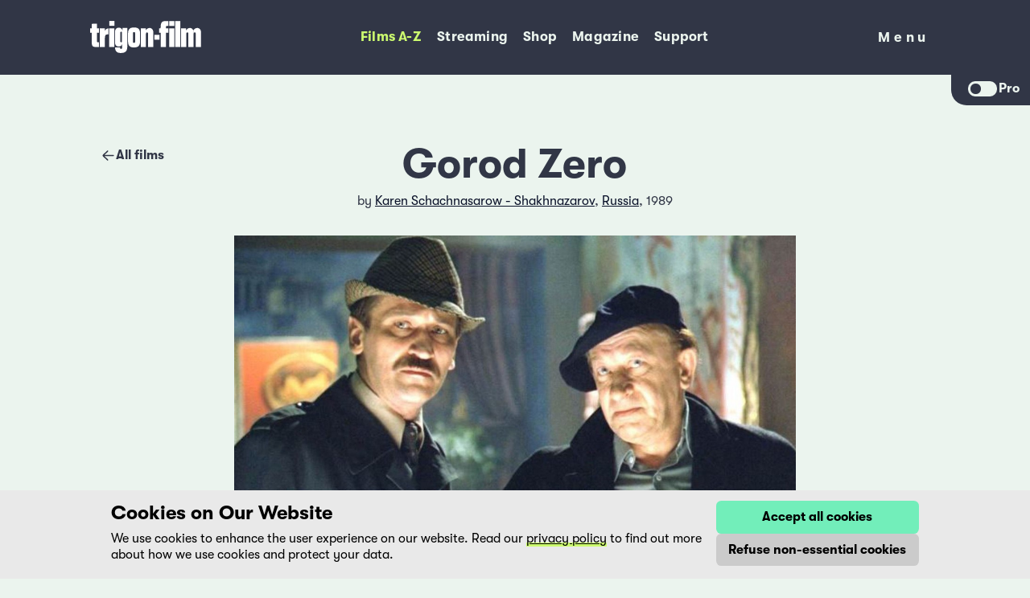

--- FILE ---
content_type: text/html; charset=utf-8
request_url: https://trigon-film.org/en/films/gorod-zero/
body_size: 15101
content:



<!DOCTYPE html>
<html lang="en">
  <head>
    <!--
      Made with 💜 by:
      Feinheit AG https://feinheit.ch/
    -->
    <meta charset="utf-8">
    <meta name="viewport" content="width=device-width, initial-scale=1.0">
    <meta name="theme-color" content="#313646">
    <meta name="format-detection" content="telephone=no">
    <link rel="shortcut icon" href="/favicon.ico">
    <title>
      Gorod Zero - trigon-film
    </title>
    <meta property="og:description" content="&lt;p&gt;Karen Shakhnazarov, the director of &lt;em&gt;Anna Karenina&lt;/em&gt;&amp;nbsp;(2017) belonged to the young talents of the cinema of change in the former Soviet Union during the 1980&#x27;s. The comedy&amp;nbsp;&lt;em&gt;Gorod Zero&lt;/em&gt; (Zerograd) is one of the best examples of those years. The film is refreshing in that it thinks through the absurdities of the Soviet everyday life and it shows that the path that was called perestroika back then, has to be a long one.&lt;/p&gt;
&lt;p&gt;Moscow engineer Alexey Varakin visits a small town on a business trip, where his adventures begin. He meets a naked secretary at a local factory, a prosecutor who wants to commit a crime and other strange characters. The film was selected as the Soviet entry for the Best Foreign Language Film at the 62nd Academy Awards.&lt;/p&gt;"><meta property="og:image" content="https://trigon-film.s3.amazonaws.com/production/media/__processed__/26b/8ef/flyer_large-e832f01dbdbb.jpeg"><meta property="og:image:width" content="400"><meta property="og:image:height" content="565"><meta property="og:site_name" content="trigon-film"><meta property="og:title" content="Gorod Zero"><meta property="og:type" content="website"><meta property="og:url" content="https://trigon-film.org/en/films/gorod-zero/"><meta name="description" content="&lt;p&gt;Karen Shakhnazarov, the director of &lt;em&gt;Anna Karenina&lt;/em&gt;&amp;nbsp;(2017) belonged to the young talents of the cinema of change in the former Soviet Union during the 1980&#x27;s. The comedy&amp;nbsp;&lt;em&gt;Gorod Zero&lt;/em&gt; (Zerograd) is one of the best examples of those years. The film is refreshing in that it thinks through the absurdities of the Soviet everyday life and it shows that the path that was called perestroika back then, has to be a long one.&lt;/p&gt;
&lt;p&gt;Moscow engineer Alexey Varakin visits a small town on a business trip, where his adventures begin. He meets a naked secretary at a local factory, a prosecutor who wants to commit a crime and other strange characters. The film was selected as the Soviet entry for the Best Foreign Language Film at the 62nd Academy Awards.&lt;/p&gt;"><meta name="twitter:card" content="summary_large_image"><meta name="twitter:site" content="@trigon_film"><meta name="twitter:creator" content="@trigon_film">
    <script src="/en/jsi18n/"></script>
    <script defer="defer" src="/static/main.7995b5bedfa9fdd6.js"></script><link href="/static/main.fa8dea752fd6226f.css" rel="stylesheet">
  </head>
  <body class="">
    
      <script type="application/javascript">if (localStorage.getItem("is-pro")) document.body.classList.add("is-pro")</script> 
    
    
<header id="header" >
  <div class="header-wrapper">
    <div class="container header-container">
      
        
          <a class="logo-container"
            href="//trigon-film.org/en/"
            title="Back to home">
            <img class="logo-image"
                src="/static/assets/Logo.2444aa90855d.svg"
                alt="trigon-film">
          </a>
          <nav class="main-nav">
            <ul class="nav-list" role="menu">
              
                <li class="nav-list-item active"
                    role="none">
                  <a class="button nav-link"
                      role="menuitem"
                      
                      href="https://trigon-film.org/en/films/">
                    Films A-Z
                  </a>
                </li>
              
                <li class="nav-list-item "
                    role="none">
                  <a class="button nav-link"
                      role="menuitem"
                      target="_blank" rel="noopener"
                      href="https://www.filmingo.ch/en/lists/255-trigon-film-collection">
                    Streaming
                  </a>
                </li>
              
                <li class="nav-list-item "
                    role="none">
                  <a class="button nav-link"
                      role="menuitem"
                      
                      href="https://shop.trigon-film.org/en/">
                    Shop
                  </a>
                </li>
              
                <li class="nav-list-item "
                    role="none">
                  <a class="button nav-link"
                      role="menuitem"
                      
                      href="https://trigon-film.org/en/magazine/">
                    Magazine
                  </a>
                </li>
              
                <li class="nav-list-item "
                    role="none">
                  <a class="button nav-link"
                      role="menuitem"
                      
                      href="https://foerderverein.trigon-film.org/en/">
                    Support
                  </a>
                </li>
              
            </ul>
          </nav>
          <div class="toggle-container">
            <div class="nav-toggle">
              <button type="button"
                      class="button button--menu-toggle button--clean"
                      aria-expanded="false"
                      data-menu-toggle-open>
                <span class="sr-only">Menu</span>
                Menu
              </button>
            </div>
          </div>
          <div class="mobile-menu">
            <div class="container">
              <div class="toggle-container">
                <div class="nav-toggle">
                  <button type="button" class="button button--menu-toggle button--clean" data-menu-toggle-close>
                    <span class="sr-only">Close menu</span>
                    <svg class="icon">
                      <use href="#icon-close" />
                    </svg>
                  </button>
                </div>
              </div>
              <nav class="mobile-nav">
                <ul class="nav-list" role="menu">
                  
                  <li class="nav-list-item active"
                      role="none">
                    <a class="button nav-link"
                        role="menuitem"
                        
                        href="https://trigon-film.org/en/films/">
                      Films A-Z
                    </a>
                  </li>
                  
                  <li class="nav-list-item "
                      role="none">
                    <a class="button nav-link"
                        role="menuitem"
                        target="_blank" rel="noopener"
                        href="https://www.filmingo.ch/en/lists/255-trigon-film-collection">
                      Streaming
                    </a>
                  </li>
                  
                  <li class="nav-list-item "
                      role="none">
                    <a class="button nav-link"
                        role="menuitem"
                        
                        href="https://shop.trigon-film.org/en/">
                      Shop
                    </a>
                  </li>
                  
                  <li class="nav-list-item "
                      role="none">
                    <a class="button nav-link"
                        role="menuitem"
                        
                        href="https://trigon-film.org/en/magazine/">
                      Magazine
                    </a>
                  </li>
                  
                  <li class="nav-list-item "
                      role="none">
                    <a class="button nav-link"
                        role="menuitem"
                        
                        href="https://foerderverein.trigon-film.org/en/">
                      Support
                    </a>
                  </li>
                  
                </ul>
              </nav>
              <nav class="sub-nav">
                <ul class="nav-list" role="menu">
                  
                  <li class="nav-list-item "
                      role="none">
                    <a class="button nav-link"
                        role="menuitem"
                        
                        href="https://trigon-film.org/en/new/">
                      New in cinemas
                    </a>
                  </li>
                  
                  <li class="nav-list-item "
                      role="none">
                    <a class="button nav-link"
                        role="menuitem"
                        
                        href="https://trigon-film.org/en/coming-soon/">
                      Coming soon
                    </a>
                  </li>
                  
                  <li class="nav-list-item "
                      role="none">
                    <a class="button nav-link"
                        role="menuitem"
                        
                        href="https://trigon-film.org/en/show-a-film/">
                      Show a film
                    </a>
                  </li>
                  
                  <li class="nav-list-item "
                      role="none">
                    <a class="button nav-link"
                        role="menuitem"
                        
                        href="https://trigon-film.org/en/schools/">
                      Schools
                    </a>
                  </li>
                  
                  <li class="nav-list-item "
                      role="none">
                    <a class="button nav-link"
                        role="menuitem"
                        
                        href="https://trigon-film.org/en/contact/">
                      Contact
                    </a>
                  </li>
                  
                  <li class="nav-list-item "
                      role="none">
                    <a class="button nav-link"
                        role="menuitem"
                        
                        href="https://trigon-film.org/en/about/">
                      About
                    </a>
                  </li>
                  
                </ul>
              </nav>
              <nav class="language-nav" title="Languages">
                <ul class="nav-list" role="menu">
                  
                  
                    <li class="nav-list-item "
                        role="none">
                      <a class="button nav-link" href="/de/filme/gorod-zero/" title="">DE</a>
                    </li>
                  
                    <li class="nav-list-item "
                        role="none">
                      <a class="button nav-link" href="/fr/films/gorod-zero/" title="">FR</a>
                    </li>
                  
                    <li class="nav-list-item active"
                        role="none">
                      <a class="button nav-link" href="/en/films/gorod-zero/" title="">EN</a>
                    </li>
                  
                  
                </ul>
              </nav>
            </div>
          </div>
        
      
    </div>
  </div>
  
  <div class="pro-toggle">
    <div class="pro-toggle__button">
      <button class="toggle"></button>
      <span class="label">Pro</span>
    </div>
  </div>
  
</header>

    <main>
      
  <div class="container relative">
    <div class="film__backlink backlink">
      
      
      
<a class="button button--clean button--arrow-back" href="/en/films/">
  <svg class="icon">
    <use href="#icon-arrow-back" />
  </svg>
  
  All films
</a>

    </div>
  </div>

  <div class="container prose centered">
    <h1 class="film__title">Gorod Zero</h1>
  </div>

  <div class="container film__meta centered">
    <div class="film__meta__info">
      by
      <a class="director__link" href="/en/directors/karen-schachnasarow-shakhnazarov/">Karen Schachnasarow - Shakhnazarov</a>, <a class="director__link" href="/en/countries/russia/">Russia</a>, 1989
    </div>
  </div>

  <div class="container film__media">
    
      
      
        <figure>
          <img src="https://trigon-film.s3.amazonaws.com/production/media/__processed__/8e3/fc4/Gorod_02-3ac3821b547c.jpeg"
              alt="Picture of ">
        </figure>
      
      
    
  </div>

  <div class="container film__meta">
    <div class="film__meta__buttons">
      
      
      
      <a class="button button--icon" target="_blank" href="https://www.filmingo.ch/en/films/274-">Streaming<svg class="icon"><use xlink:href="#icon-streaming" /></svg></a>
      
      
      <a class="button button--icon" target="_blank" href="https://shop.trigon-film.org/en/products/1115">DVD<svg class="icon"><use xlink:href="#icon-shop" /></svg></a>
      
    </div>
    
  </div>


  <div class="container prose">
    <p>Karen Shakhnazarov, the director of <em>Anna Karenina</em>&nbsp;(2017) belonged to the young talents of the cinema of change in the former Soviet Union during the 1980's. The comedy&nbsp;<em>Gorod Zero</em> (Zerograd) is one of the best examples of those years. The film is refreshing in that it thinks through the absurdities of the Soviet everyday life and it shows that the path that was called perestroika back then, has to be a long one.</p>
<p>Moscow engineer Alexey Varakin visits a small town on a business trip, where his adventures begin. He meets a naked secretary at a local factory, a prosecutor who wants to commit a crime and other strange characters. The film was selected as the Soviet entry for the Best Foreign Language Film at the 62nd Academy Awards.</p>

    
      <h4>Festivals & awards</h4>
      <p>Golden Hugo at 25th Chicago Film Festival for best international feature film in 1989</p>
<p>Silver prize at Valladolid International Film Festival in 1988</p>
<p>European Science Fiction Society Award for best author and screenwriter in Soviet Union at Eurocon, 1989 in San Marino</p>
    
  </div>

  <div class="container keyword-container">
    <div class="keyword-list">
      
          <a class="button button--keyword" href="/en/topics/geschichte/">History</a>
      
          <a class="button button--keyword" href="/en/topics/glasnost/">Glasnost</a>
      
          <a class="button button--keyword" href="/en/topics/komodie/">Comedy</a>
      
          <a class="button button--keyword" href="/en/topics/museum/">Museum</a>
      
          <a class="button button--keyword" href="/en/topics/perestrojka/">Perestroika</a>
      
          <a class="button button--keyword" href="/en/topics/sowjetunion/">Soviet Union</a>
      
    </div>
  </div>

  <div class="container guest-display">
    <div class="picture-list">
      
        <figure>
          <img src="https://trigon-film.s3.amazonaws.com/production/media/__processed__/8e3/fc4/Gorod_02-3ac3821b547c.jpeg" >
        </figure>
      
        <figure>
          <img src="https://trigon-film.s3.amazonaws.com/production/media/__processed__/04e/c78/gorod_01-3ac3821b547c.jpeg" >
        </figure>
      
    </div>
  </div>

  <div class="container">
    <div class="card film__credits">
      
        <div class="film__credits__artwork guest-display">
          <figure><img src="https://trigon-film.s3.amazonaws.com/production/media/__processed__/26b/8ef/flyer_large-e832f01dbdbb.jpeg" alt="artwork"></figure>
        </div>
      
      <div class="film__credits__details">
        <h3 class="film__credits__title">Credits</h3>
        <div class="film__credits__table">
          <div class="film__credits__credit"><div class="film__credits__term">Original Title</div><div class="film__credits__content">Gorod Zero</div></div>
          <div class="film__credits__credit"><div class="film__credits__term">Title</div><div class="film__credits__content">Gorod Zero</div></div>
          <div class="film__credits__credit"><div class="film__credits__term">Directed by</div><div class="film__credits__content">Karen Schachnasarow - Shakhnazarov</div></div>
          <div class="film__credits__credit"><div class="film__credits__term">Country</div><div class="film__credits__content">Russia</div></div>
          <div class="film__credits__credit"><div class="film__credits__term">Year</div><div class="film__credits__content">1989</div></div>
          <div class="film__credits__credit"><div class="film__credits__term">Screenplay</div><div class="film__credits__content">Aleksandr Borodyanskiy, Karen Shakhnazarov</div></div>
          <div class="film__credits__credit"><div class="film__credits__term">Film Editing</div><div class="film__credits__content">Lidiya Milioti</div></div>
          <div class="film__credits__credit"><div class="film__credits__term">Soundtrack</div><div class="film__credits__content">Eduard Artemev</div></div>
          <div class="film__credits__credit"><div class="film__credits__term">Cinematography</div><div class="film__credits__content">Nikolay Nemolyaev</div></div>
          <div class="film__credits__credit"><div class="film__credits__term">Sound</div><div class="film__credits__content">Igor Mayorov</div></div>
          <div class="film__credits__credit"><div class="film__credits__term">Costumes</div><div class="film__credits__content">Vera Romanova</div></div>
          <div class="film__credits__credit"><div class="film__credits__term">Production Design</div><div class="film__credits__content">Lyudmila Kusakova</div></div>
          <div class="film__credits__credit"><div class="film__credits__term">Production</div><div class="film__credits__content">Mosfilm</div></div>
          <div class="film__credits__credit"><div class="film__credits__term">Formats</div><div class="film__credits__content">Blu-ray, DCP</div></div>
          <div class="film__credits__credit"><div class="film__credits__term">Runtime</div><div class="film__credits__content">103 min.</div></div>
          <div class="film__credits__credit"><div class="film__credits__term">Language</div><div class="film__credits__content">Russisch/d + f + i</div></div>
          <div class="film__credits__credit"><div class="film__credits__term">Cast</div><div class="film__credits__content">Leonid Filatov (Aleksei Varakin), Oleg Basilashvili (Schriftsteller), Vladimir Menshov (Staatsanwalt), Armen Dzhigarkhanyan (Fabrikdirektor), Evgeniy Evstigneev (Museumsdirektor), Yuriy Sherstnyov (Kellner), Lena Zhanik (Sekretärin)</div></div>
        </div>
      </div>
    </div>
  </div>

  
  
  

  
  
  

  <div class="container pro-display">
    <div class="film__promaterial">
      <div class="card">
        <h3 class="film__promaterial-title">Pro Material</h3>
        <div class="film__promaterial-pictures">
          
          <a class="clean" href="https://trigon-film.s3.amazonaws.com/production/media/films/gorod-zero/flyer_large.jpeg" target="_blank" download><img src="https://trigon-film.s3.amazonaws.com/production/media/__processed__/26b/8ef/flyer_large-e832f01dbdbb.jpeg" alt="artwork"></a>
          
          
          <a class="clean" href="https://trigon-film.s3.amazonaws.com/production/media/films/gorod-zero/pictures/Gorod_02.jpeg" target="_blank" download><img src="https://trigon-film.s3.amazonaws.com/production/media/__processed__/8e3/fc4/Gorod_02-2e751381889f.jpeg" alt="artwork"></a>
          
          <a class="clean" href="https://trigon-film.s3.amazonaws.com/production/media/films/gorod-zero/pictures/gorod_01.jpeg" target="_blank" download><img src="https://trigon-film.s3.amazonaws.com/production/media/__processed__/04e/c78/gorod_01-2e751381889f.jpeg" alt="artwork"></a>
          
        </div>
        
        <div class="film__promaterial-buttons">
          
          
        </div>
        
      </div>
    </div>
  </div>

  
  
  <div class="container pro-display">
    <div class="card form-details form-details--film" id="screening-form-container">
      <details>
        <summary>
          <h3 class="form-details__title">Would you like to show this movie?</h3>
          <p class="form-details__description">
            Please fill out our form.
          </p>
        </summary>
        <div id="screening-form">
        
          <form class="form film--form" hx-post="." hx-select="#screening-form" hx-target="#screening-form-container" hx-swap="innerHTML show:top">
            <input type="hidden" name="csrfmiddlewaretoken" value="0a6RN2UA9ZZu2zKTzsPmOI7tj75MPEFSz3kf0Gm9Hv1QMz2O49ajTlt6uFBBoxYZ">
            <tr>
    <th></th>
    <td>
      
      <legend>Date(s) of screening</legend>
      
      
    </td>
  </tr>

  <tr class="required">
    <th><label for="id_from" class="required">from:</label></th>
    <td>
      
      <input type="date" name="from" value="" required id="id_from">
      
      
    </td>
  </tr>

  <tr class="required">
    <th><label for="id_to" class="required">to:</label></th>
    <td>
      
      <input type="date" name="to" value="" required id="id_to">
      
      
    </td>
  </tr>

  <tr>
    <th></th>
    <td>
      
      <legend>Screening(s)</legend>
      
      
    </td>
  </tr>

  <tr class="required">
    <th><label for="id_place" class="required">Place of screenings:</label></th>
    <td>
      
      <input type="text" name="place" required id="id_place">
      
      
    </td>
  </tr>

  <tr class="required">
    <th><label for="id_number" class="required">Number of screenings:</label></th>
    <td>
      
      <input type="text" name="number" required id="id_number">
      
      
    </td>
  </tr>

  <tr class="required">
    <th><label class="required">Type of screening:</label></th>
    <td>
      
      <div id="id_type-screening"><div>
    <label for="id_type-screening_0"><input type="radio" name="type-screening" value="public screening" required id="id_type-screening_0">
 public screening</label>

</div><div>
    <label for="id_type-screening_1"><input type="radio" name="type-screening" value="non public screening" required id="id_type-screening_1">
 non public screening</label>

</div>
</div>
      
      
    </td>
  </tr>

  <tr class="required">
    <th><label class="required">Type of screening:</label></th>
    <td>
      
      <div id="id_type"><div>
    <label for="id_type_0"><input type="radio" name="type" value="Cinema" required id="id_type_0">
 Cinema</label>

</div><div>
    <label for="id_type_1"><input type="radio" name="type" value="Open Air" required id="id_type_1">
 Open Air</label>

</div><div>
    <label for="id_type_2"><input type="radio" name="type" value="School/University" required id="id_type_2">
 School/University</label>

</div><div>
    <label for="id_type_3"><input type="radio" name="type" value="Festival" required id="id_type_3">
 Festival</label>

</div><div>
    <label for="id_type_4"><input type="radio" name="type" value="Association/ Community" required id="id_type_4">
 Association/ Community</label>

</div><div>
    <label for="id_type_5"><input type="radio" name="type" value="Private" required id="id_type_5">
 Private</label>

</div><div>
    <label for="id_type_6"><input type="radio" name="type" value="Other" required id="id_type_6">
 Other</label>

</div>
</div>
      
      
    </td>
  </tr>

  <tr class="required">
    <th><label for="id_number-seats" class="required">Number of seats:</label></th>
    <td>
      
      <input type="text" name="number-seats" required id="id_number-seats">
      
      
    </td>
  </tr>

  <tr class="required">
    <th><label class="required">Format of the projection:</label></th>
    <td>
      
      <div id="id_format-projection"><div>
    <label for="id_format-projection_0"><input type="checkbox" name="format-projection" value="DCP" id="id_format-projection_0">
 DCP</label>

</div><div>
    <label for="id_format-projection_1"><input type="checkbox" name="format-projection" value="Blu--ray" id="id_format-projection_1">
 Blu--ray</label>

</div><div>
    <label for="id_format-projection_2"><input type="checkbox" name="format-projection" value="DVD" id="id_format-projection_2">
 DVD</label>

</div><div>
    <label for="id_format-projection_3"><input type="checkbox" name="format-projection" value="35mm" id="id_format-projection_3">
 35mm</label>

</div>
</div>
      
      
    </td>
  </tr>

  <tr class="required">
    <th><label class="required">Print of the film:</label></th>
    <td>
      
      <div id="id_print"><div>
    <label for="id_print_0"><input type="radio" name="print" value="I need a print from trigon-film" required id="id_print_0">
 I need a print from trigon-film</label>

</div><div>
    <label for="id_print_1"><input type="radio" name="print" value="I have a print Ich brauche eine Kopie von trigon-film" required id="id_print_1">
 I have a print Ich brauche eine Kopie von trigon-film</label>

</div>
</div>
      
      
    </td>
  </tr>

  <tr class="required">
    <th><label class="required">Ticket:</label></th>
    <td>
      
      <div id="id_ticket"><div>
    <label for="id_ticket_0"><input type="radio" name="ticket" value="Free entrance" required id="id_ticket_0">
 Free entrance</label>

</div><div>
    <label for="id_ticket_1"><input type="radio" name="ticket" value="One ticket prize" required id="id_ticket_1">
 One ticket prize</label>

</div><div>
    <label for="id_ticket_2"><input type="radio" name="ticket" value="Different ticket prizes" required id="id_ticket_2">
 Different ticket prizes</label>

</div>
</div>
      
      
    </td>
  </tr>

  <tr>
    <th><label for="id_remarks">Remarks:</label></th>
    <td>
      
      <textarea name="remarks" cols="40" rows="10" id="id_remarks">
</textarea>
      
      
    </td>
  </tr>

  <tr>
    <th></th>
    <td>
      
      <legend>Organisation</legend>
      
      
    </td>
  </tr>

  <tr>
    <th><label for="id_name">Family name and first name:</label></th>
    <td>
      
      <input type="text" name="name" id="id_name">
      
      
    </td>
  </tr>

  <tr>
    <th><label for="id_forma-organisation">Society/ Organisation:</label></th>
    <td>
      
      <input type="text" name="forma-organisation" id="id_forma-organisation">
      
      
    </td>
  </tr>

  <tr class="required">
    <th><label for="id_street-and-number" class="required">Street and number:</label></th>
    <td>
      
      <input type="text" name="street-and-number" required id="id_street-and-number">
      
      
    </td>
  </tr>

  <tr class="required">
    <th><label for="id_postalcode-place" class="required">Postal code and place:</label></th>
    <td>
      
      <input type="text" name="postalcode-place" required id="id_postalcode-place">
      
      
    </td>
  </tr>

  <tr>
    <th><label for="id_tv-number">TVA number (EU only):</label></th>
    <td>
      
      <input type="text" name="tv-number" id="id_tv-number">
      
      
    </td>
  </tr>

  <tr>
    <th><label for="id_printaddress">Adress for the print (if different from the address above):</label></th>
    <td>
      
      <input type="text" name="printaddress" id="id_printaddress">
      
      
    </td>
  </tr>

  <tr>
    <th><label for="id_phonenumber">Phone number:</label></th>
    <td>
      
      <input type="text" name="phonenumber" id="id_phonenumber">
      
      
    </td>
  </tr>

  <tr class="required">
    <th><label for="id_e-mail" class="required">E-Mail:</label></th>
    <td>
      
      <input type="email" name="e-mail" required id="id_e-mail">
      
      
        <input type="hidden" name="film" value="Gorod Zero" id="id_film">
      
    </td>
  </tr>
            <div class="field">
              <button class="button" type="submit">Send</button>
            </div>
          </form>
        
        </div>
      </details>
    </div>
  </div>
  

  <div class="pro-display">
    
<div class="container card contact">
    <h4 class="contact__title">Feel free to contact us</h4>
    <div class="contact__container">
     <a class="contact__link" href="tel:+41564301230" target="_blank"><svg class="icon"> <use xlink:href="#icon-phone" /></svg><span>+41 (0)56 430 12 30</span></a>
     <a class="contact__link" href="mailto:info@trigon-film.org" target="_blank"><svg class="icon"><use xlink:href="#icon-mail" /></svg>info@trigon-film.org</a>
    </div>
 </div>

  </div>

  

  
  




      
  
<div class="newsletter-widget" data-newsletter-widget>
  <div class="container container--newsletter-widget black">
    <button class="button button--newsletter-widget"
      hx-get="/en/newsletter_form/"
      hx-target="#newsletter-form"
      hx-swap="outerHTML"
      aria-expanded="false" aria-controls="newsletter-form" data-newsletter-widget-toggle>
      <svg class="icon icon--arrow">
        <use xlink:href="#icon-arrow" />
      </svg>
      <svg class="icon icon--mail">
        <use xlink:href="#icon-mail" />
      </svg>
    </button>
    <div class="newsletter-form--widget">
      <p class="newsletter-form__claim">Never miss a film again! Subscribe to our newsletter now.</p>
      <div id="newsletter-form"></div>
    </div>
  </div>
</div>
 


    </main>
    
<footer>
  <div class="container footer-container">
    

      <div class="contact-container">
        <img class="logo-container" src="/static/assets/Logo.2444aa90855d.svg" alt="trigon-film">

        <div>
          <a class="contact-link" href="tel:+41564301230">
            <svg class="icon">
              <use xlink:href="#icon-phone" />
            </svg>
            <span>+41 (0)56 430 12 30</span>
          </a>

          <a class="contact-link" href="mailto:info@trigon-film.org">
            <svg class="icon">
              <use xlink:href="#icon-mail" />
            </svg>
            <span>info@trigon-film.org</span>
          </a>
        </div>

        <div class="some-links-container">
          
          <a class="some-link"
            href="https://www.facebook.com/trigonfilm"
            target="_blank"
            rel="noopener"
            title="Our Facebook page">
            <svg class="icon">
              <use xlink:href="#icon-facebook"/>
            </svg>
          </a>
          
          <a class="some-link"
            href="https://www.instagram.com/trigonfilm"
            target="_blank"
            rel="noopener"
            title="Our Instagram page">
            <svg class="icon">
              <use xlink:href="#icon-instagram"/>
            </svg>
          </a>
          
          <a class="some-link"
            href="https://vimeo.com/trigon"
            target="_blank"
            rel="noopener"
            title="Our Vimeo page">
            <svg class="icon">
              <use xlink:href="#icon-vimeo"/>
            </svg>
          </a>
          
          <a class="some-link"
            href="https://www.tiktok.com/@trigonfilm"
            target="_blank"
            rel="noopener"
            title="Our Tik Tok">
            <svg class="icon">
              <use xlink:href="#icon-tiktok"/>
            </svg>
          </a>
          
          <a class="some-link"
            href="https://www.youtube.com/@trigon-film"
            target="_blank"
            rel="noopener"
            title="Our Youtube page">
            <svg class="icon">
              <use xlink:href="#icon-youtube"/>
            </svg>
          </a>
          
        </div>
      </div>

      <div class="nav-container">
        <nav class="footer-nav">
          <ul class="nav-list" role="menu">
            
              <li class="nav-list-item" role="none">
                <a class="nav-link "
                role="menuitem"
                
                href="https://trigon-film.org/en/privacy-policy/">
                Privacy Policy
              </a>
            </li>
            
              <li class="nav-list-item" role="none">
                <a class="nav-link "
                role="menuitem"
                
                href="https://trigon-film.org/en/imprint/">
                Imprint
              </a>
            </li>
            
          </ul>
        </nav>

        <nav class="language-nav" title="Languages">
          <ul class="nav-list" role="menu">
            
            
              <li class="nav-list-item "
                  role="none">
                <a class="nav-link" href="/de/filme/gorod-zero/" title="">DE</a>
              </li>
            
              <li class="nav-list-item "
                  role="none">
                <a class="nav-link" href="/fr/films/gorod-zero/" title="">FR</a>
              </li>
            
              <li class="nav-list-item active"
                  role="none">
                <a class="nav-link" href="/en/films/gorod-zero/" title="">EN</a>
              </li>
            
            
          </ul>
        </nav>
      </div>

      <div class="footer-info">
        <strong>trigon-film</strong>
        <p>
          World cinema at its best. trigon-film is a Swiss film foundation that has been releasing carefully selected films from Latin America, Asia, Africa and Eastern Europe in cinemas since 1988 and operates its own DVD edition and the streaming platform filmingo.
        </p>
        <a class="footer-info__zewo-seal" href="//foerderverein.trigon-film.org/en/">
          <img src="/static/assets/zewo_seal.6c453936af1b.svg" alt="Zewo quality label">
        </a>
      </div>

    
  </div>
</footer>

    <svg xmlns="http://www.w3.org/2000/svg" style="display: none">
  <symbol id="icon-menu" viewBox="0 0 24 24">
    <path d="M3 18h18v-2H3v2zm0-5h18v-2H3v2zm0-7v2h18V6H3z" />
  </symbol>
  <symbol id="icon-close" viewBox="0 0 24 24">
    <path
      d="M4.2097 4.3871L4.29289 4.29289C4.65338 3.93241 5.22061 3.90468 5.6129 4.2097L5.70711 4.29289L12 10.585L18.2929 4.29289C18.6834 3.90237 19.3166 3.90237 19.7071 4.29289C20.0976 4.68342 20.0976 5.31658 19.7071 5.70711L13.415 12L19.7071 18.2929C20.0676 18.6534 20.0953 19.2206 19.7903 19.6129L19.7071 19.7071C19.3466 20.0676 18.7794 20.0953 18.3871 19.7903L18.2929 19.7071L12 13.415L5.70711 19.7071C5.31658 20.0976 4.68342 20.0976 4.29289 19.7071C3.90237 19.3166 3.90237 18.6834 4.29289 18.2929L10.585 12L4.29289 5.70711C3.93241 5.34662 3.90468 4.77939 4.2097 4.3871Z"
    />
  </symbol>
  <symbol id="icon-mail" viewBox="0 0 24 24">
    <path
      d="M22 8.608V16.75C22 18.483 20.6435 19.8992 18.9344 19.9949L18.75 20H5.25C3.51697 20 2.10075 18.6435 2.00514 16.9344L2 16.75V8.608L11.652 13.6644C11.87 13.7785 12.13 13.7785 12.348 13.6644L22 8.608ZM5.25 4H18.75C20.4347 4 21.8201 5.28191 21.9838 6.92355L12 12.1533L2.01619 6.92355C2.17386 5.34271 3.46432 4.09545 5.06409 4.00523L5.25 4Z"
    />
  </symbol>
  <symbol id="icon-arrow" viewBox="0 0 24 24">
    <path
      d="M8.29289 4.29289C7.90237 4.68342 7.90237 5.31658 8.29289 5.70711L14.5858 12L8.29289 18.2929C7.90237 18.6834 7.90237 19.3166 8.29289 19.7071C8.68342 20.0976 9.31658 20.0976 9.70711 19.7071L16.7071 12.7071C17.0976 12.3166 17.0976 11.6834 16.7071 11.2929L9.70711 4.29289C9.31658 3.90237 8.68342 3.90237 8.29289 4.29289Z"
    />
  </symbol>
  <symbol id="icon-arrow-back" viewBox="0 0 24 24">
    <path
      d="M10.2949 19.7152C10.6883 20.1028 11.3215 20.0981 11.7091 19.7047C12.0967 19.3113 12.092 18.6782 11.6986 18.2906L6.32827 12.9992H19.9995C20.5517 12.9992 20.9995 12.5514 20.9995 11.9992C20.9995 11.4469 20.5517 10.9992 19.9995 10.9992H6.33488L11.6986 5.71428C12.092 5.32666 12.0967 4.69351 11.7091 4.3001C11.3215 3.9067 10.6883 3.90201 10.2949 4.28963L3.37073 11.112C2.87382 11.6016 2.87382 12.4032 3.37073 12.8928L10.2949 19.7152Z"
    />
  </symbol>
  <symbol id="icon-download" viewBox="0 0 24 24">
    <path
      d="M5.25 20.5005H18.7477C19.1619 20.5005 19.4977 20.8363 19.4977 21.2505C19.4977 21.6302 19.2155 21.944 18.8494 21.9936L18.7477 22.0005H5.25C4.83579 22.0005 4.5 21.6647 4.5 21.2505C4.5 20.8708 4.78215 20.557 5.14823 20.5073L5.25 20.5005ZM11.8834 2.00282L12 1.99609C12.5128 1.99609 12.9355 2.38213 12.9933 2.87947L13 2.99609V15.5861L16.2941 12.2933C16.6546 11.9329 17.2218 11.9052 17.6141 12.2103L17.7083 12.2935C18.0687 12.654 18.0964 13.2212 17.7913 13.6135L17.7081 13.7077L12.7105 18.7043C12.3502 19.0645 11.7833 19.0924 11.391 18.7878L11.2968 18.7047L6.29338 13.7081C5.90259 13.3178 5.90215 12.6847 6.29241 12.2939C6.65265 11.9331 7.21986 11.905 7.61236 12.2098L7.70662 12.2929L11 15.5811V2.99609C11 2.48326 11.386 2.06059 11.8834 2.00282Z"
    />
  </symbol>
  <symbol id="icon-facebook" viewBox="0 0 24 24">
    <path
      d="M5 3h14a2 2 0 0 1 2 2v14a2 2 0 0 1-2 2H5a2 2 0 0 1-2-2V5a2 2 0 0 1 2-2m13 2h-2.5A3.5 3.5 0 0 0 12 8.5V11h-2v3h2v7h3v-7h3v-3h-3V9a1 1 0 0 1 1-1h2V5z"
    />
  </symbol>
  <symbol id="icon-threads" viewBox="0 0 40 40">
    <path d="M20.0704 38H20.0596C14.6884 37.964 10.5592 36.1928 7.7836 32.7368C5.3176 29.6588 4.0432 25.3784 4 20.0144V19.9892C4.0432 14.6216 5.3176 10.3448 7.7872 7.2668C10.5592 3.8072 14.692 2.036 20.0596 2H20.0704H20.0812C24.1996 2.0288 27.6448 3.0872 30.3196 5.1464C32.836 7.0832 34.6072 9.8408 35.5828 13.3472L32.5228 14.2004C30.8668 8.2604 26.6764 5.2256 20.0668 5.1788C15.7036 5.2112 12.4024 6.5828 10.2568 9.254C8.2516 11.756 7.2148 15.3704 7.1752 20C7.2148 24.6296 8.2516 28.244 10.2604 30.746C12.406 33.4208 15.7072 34.7924 20.0704 34.8212C24.0052 34.7924 26.608 33.8744 28.7716 31.754C31.2412 29.3348 31.198 26.3648 30.406 24.5576C29.9416 23.492 29.0956 22.6064 27.9544 21.9332C27.6664 23.96 27.022 25.6016 26.0284 26.84C24.7 28.4924 22.8172 29.396 20.434 29.5256C18.6304 29.6228 16.8916 29.198 15.5452 28.3232C13.9504 27.29 13.018 25.7132 12.9172 23.8772C12.82 22.0916 13.5292 20.45 14.9116 19.2548C16.2328 18.1136 18.0904 17.444 20.2864 17.318C21.9028 17.228 23.4184 17.3 24.8152 17.5304C24.628 16.418 24.2536 15.5324 23.692 14.8952C22.9216 14.0168 21.73 13.5704 20.1532 13.5596C20.1388 13.5596 20.1244 13.5596 20.11 13.5596C18.8428 13.5596 17.122 13.9088 16.0276 15.5396L13.3924 13.772C14.8612 11.5904 17.2444 10.388 20.11 10.388C20.1316 10.388 20.1532 10.388 20.1748 10.388C24.9664 10.4168 27.8212 13.3508 28.1056 18.47C28.2676 18.5384 28.4296 18.6104 28.588 18.6824C30.8236 19.7336 32.458 21.3248 33.3184 23.2868C34.5136 26.0192 34.6252 30.4724 30.9964 34.0256C28.2208 36.74 24.8548 37.9676 20.0812 38H20.0704ZM21.5752 20.4644C21.2116 20.4644 20.8444 20.4752 20.4664 20.4968C17.7124 20.6516 15.9952 21.9152 16.0924 23.7116C16.1932 25.5944 18.2704 26.4692 20.2684 26.3612C22.1044 26.264 24.4948 25.5476 24.898 20.7956C23.8828 20.576 22.7704 20.4644 21.5752 20.4644Z" fill="white"/>
  </symbol>
  <symbol id="icon-instagram" viewBox="0 0 24 24">
    <path
      d="M7.8 2h8.4C19.4 2 22 4.6 22 7.8v8.4a5.8 5.8 0 0 1-5.8 5.8H7.8C4.6 22 2 19.4 2 16.2V7.8A5.8 5.8 0 0 1 7.8 2m-.2 2A3.6 3.6 0 0 0 4 7.6v8.8C4 18.39 5.61 20 7.6 20h8.8a3.6 3.6 0 0 0 3.6-3.6V7.6C20 5.61 18.39 4 16.4 4H7.6m9.65 1.5a1.25 1.25 0 0 1 1.25 1.25A1.25 1.25 0 0 1 17.25 8 1.25 1.25 0 0 1 16 6.75a1.25 1.25 0 0 1 1.25-1.25M12 7a5 5 0 0 1 5 5 5 5 0 0 1-5 5 5 5 0 0 1-5-5 5 5 0 0 1 5-5m0 2a3 3 0 0 0-3 3 3 3 0 0 0 3 3 3 3 0 0 0 3-3 3 3 0 0 0-3-3z"
    />
  </symbol>
  <symbol id="icon-youtube" viewBox="0 0 24 24">
    <path
      d="M10 15l5.19-3L10 9v6m11.56-7.83c.13.47.22 1.1.28 1.9.07.8.1 1.49.1 2.09L22 12c0 2.19-.16 3.8-.44 4.83-.25.9-.83 1.48-1.73 1.73-.47.13-1.33.22-2.65.28-1.3.07-2.49.1-3.59.1L12 19c-4.19 0-6.8-.16-7.83-.44-.9-.25-1.48-.83-1.73-1.73-.13-.47-.22-1.1-.28-1.9-.07-.8-.1-1.49-.1-2.09L2 12c0-2.19.16-3.8.44-4.83.25-.9.83-1.48 1.73-1.73.47-.13 1.33-.22 2.65-.28 1.3-.07 2.49-.1 3.59-.1L12 5c4.19 0 6.8.16 7.83.44.9.25 1.48.83 1.73 1.73z"
    />
  </symbol>
  <symbol id="icon-vimeo" viewBox="0 0 40 40">
    <path
      d="M36.6478 13.2813C36.5046 16.4649 34.2324 20.8138 29.8509 26.3412C25.3197 32.1159 21.485 35 18.347 35C16.4069 35 14.7598 33.2422 13.4186 29.7266C12.5202 26.5039 11.6283 23.2813 10.7298 20.0586C9.73372 16.543 8.65951 14.7852 7.52018 14.7852C7.26628 14.7852 6.39388 15.2995 4.90299 16.3216L3.33398 14.3425C4.98112 12.9297 6.60221 11.5104 8.19727 10.0977C10.3913 8.23569 12.0384 7.25913 13.1387 7.16147C15.7298 6.91408 17.3314 8.65236 17.9303 12.3763C18.5749 16.3867 19.0241 18.8867 19.2715 19.8633C20.0202 23.1901 20.847 24.8503 21.7454 24.8503C22.4421 24.8503 23.4902 23.7761 24.89 21.6146C26.2832 19.4531 27.0319 17.8125 27.1296 16.6797C27.3314 14.8177 26.5827 13.8802 24.89 13.8802C24.0892 13.8802 23.2689 14.0625 22.4225 14.4206C24.0566 9.16017 27.1882 6.60809 31.8105 6.75131C35.235 6.84897 36.8496 9.02345 36.6478 13.2813Z"
    />
  </symbol>
  <symbol id="icon-whatsapp" viewBox="0 0 24 24">
    <path
      d="M16.75 13.96c.25.13.41.2.46.3.06.11.04.61-.21 1.18-.2.56-1.24 1.1-1.7 1.12-.46.02-.47.36-2.96-.73-2.49-1.09-3.99-3.75-4.11-3.92-.12-.17-.96-1.38-.92-2.61.05-1.22.69-1.8.95-2.04.24-.26.51-.29.68-.26h.47c.15 0 .36-.06.55.45l.69 1.87c.06.13.1.28.01.44l-.27.41-.39.42c-.12.12-.26.25-.12.5.12.26.62 1.09 1.32 1.78.91.88 1.71 1.17 1.95 1.3.24.14.39.12.54-.04l.81-.94c.19-.25.35-.19.58-.11l1.67.88M12 2a10 10 0 0 1 10 10 10 10 0 0 1-10 10c-1.97 0-3.8-.57-5.35-1.55L2 22l1.55-4.65A9.969 9.969 0 0 1 2 12 10 10 0 0 1 12 2m0 2a8 8 0 0 0-8 8c0 1.72.54 3.31 1.46 4.61L4.5 19.5l2.89-.96A7.95 7.95 0 0 0 12 20a8 8 0 0 0 8-8 8 8 0 0 0-8-8z"
    />
  </symbol>
  <symbol id="icon-telegram" viewBox="0 0 24 24">
    <path
      d="M9.78 18.65l.28-4.23 7.68-6.92c.34-.31-.07-.46-.52-.19L7.74 13.3 3.64 12c-.88-.25-.89-.86.2-1.3l15.97-6.16c.73-.33 1.43.18 1.15 1.3l-2.72 12.81c-.19.91-.74 1.13-1.5.71L12.6 16.3l-1.99 1.93c-.23.23-.42.42-.83.42z"
    />
  </symbol>
  <symbol id="icon-search" viewBox="0 0 24 24">
    <path
      d="M15.5 14h-.79l-.28-.27C15.41 12.59 16 11.11 16 9.5 16 5.91 13.09 3 9.5 3S3 5.91 3 9.5 5.91 16 9.5 16c1.61 0 3.09-.59 4.23-1.57l.27.28v.79l5 4.99L20.49 19l-4.99-5zm-6 0C7.01 14 5 11.99 5 9.5S7.01 5 9.5 5 14 7.01 14 9.5 11.99 14 9.5 14z"
    />
  </symbol>
  <symbol id="icon-expand-more" viewBox="0 0 24 24">
    <path d="M16.59 8.59 12 13.17 7.41 8.59 6 10l6 6 6-6z" />
  </symbol>
  <symbol id="icon-expand-less" viewBox="0 0 24 24">
    <path d="m12 8-6 6 1.41 1.41L12 10.83l4.59 4.58L18 14z" />
  </symbol>
  <symbol id="icon-streaming" viewBox="0 0 24 24">
    <path
      d="M16.75 4H7.25C5.73122 4 4.5 5.23122 4.5 6.75V8C6.26324 8 7.72194 9.30385 7.96456 11H16.0354C16.2781 9.30385 17.7368 8 19.5 8V6.75C19.5 5.23122 18.2688 4 16.75 4ZM17 11.5C17 10.1193 18.1193 9 19.5 9C20.8807 9 22 10.1193 22 11.5V14.25C22 15.6845 20.9016 16.8625 19.5 16.9888V18.25C19.5 18.6642 19.1642 19 18.75 19C18.3358 19 18 18.6642 18 18.25V17H6V18.25C6 18.6642 5.66421 19 5.25 19C4.83579 19 4.5 18.6642 4.5 18.25V16.9888C3.09837 16.8625 2 15.6845 2 14.25V11.5C2 10.1193 3.11929 9 4.5 9C5.88071 9 7 10.1193 7 11.5C7 11.7761 7.22386 12 7.5 12H16.5C16.7761 12 17 11.7761 17 11.5Z"
    />
  </symbol>
  <symbol id="icon-forward" viewBox="0 0 24 24">
    <path
      d="M13.7045 4.28377C13.3111 3.89615 12.678 3.90084 12.2904 4.29424C11.9027 4.68765 11.9074 5.3208 12.3008 5.70842L17.6712 10.9998H4C3.44771 10.9998 3 11.4475 3 11.9998C3 12.5521 3.44772 12.9998 4 12.9998H17.6646L12.3008 18.2847C11.9074 18.6723 11.9027 19.3055 12.2904 19.6989C12.678 20.0923 13.3111 20.097 13.7045 19.7094L20.6287 12.887C21.1256 12.3974 21.1256 11.5958 20.6287 11.1062L13.7045 4.28377Z"
    />
  </symbol>

  <symbol id="icon-phone" viewBox="0 0 24 24">
    <path
      d="M7.77209 2.43899L8.84868 2.09498C9.8575 1.77263 10.9353 2.29358 11.3674 3.31232L12.2271 5.33967C12.6018 6.22312 12.3939 7.26203 11.7131 7.90815L9.81881 9.70616C9.93569 10.7816 10.2972 11.8406 10.9033 12.8832C11.5095 13.9257 12.2665 14.7905 13.1744 15.4776L15.4496 14.7189C16.312 14.4313 17.2512 14.7618 17.7802 15.539L19.0125 17.3495C19.6275 18.2529 19.5169 19.4993 18.7538 20.2653L17.9361 21.0862C17.1222 21.9033 15.9597 22.1997 14.8843 21.8643C12.3454 21.0723 10.0111 18.7211 7.88132 14.8107C5.74845 10.8945 4.9957 7.57189 5.62307 4.84289C5.88707 3.69457 6.70458 2.78009 7.77209 2.43899Z"
    />
  </symbol>
  <symbol id="icon-cinema" viewBox="0 0 24 24">
    <path
      fill-rule="evenodd"
      clip-rule="evenodd"
      d="M8.8837 6.05502L2.52997 12.4088C1.6513 13.2875 1.65129 14.7121 2.52996 15.5908L3.7015 16.7623C4.21219 17.273 4.92907 17.1816 5.36223 16.9241C5.54823 16.8135 5.76526 16.7498 5.99945 16.7498C6.6898 16.7498 7.24945 17.3095 7.24945 17.9998C7.24945 18.234 7.18575 18.451 7.07519 18.6371C6.81772 19.0702 6.7263 19.7871 7.23698 20.2978L8.40864 21.4694C9.28732 22.3481 10.712 22.3481 11.5907 21.4694L17.9444 15.1157L17.3033 14.4746C17.108 14.2793 17.108 13.9627 17.3033 13.7675C17.4985 13.5722 17.8151 13.5722 18.0104 13.7675L18.6515 14.4086L21.4693 11.5908C22.348 10.7121 22.348 9.28743 21.4693 8.40874L20.2977 7.23714C19.787 6.72638 19.07 6.81791 18.6368 7.07545C18.4508 7.18607 18.2337 7.24979 17.9995 7.24979C17.3091 7.24979 16.7495 6.69015 16.7495 5.99979C16.7495 5.76554 16.8132 5.54847 16.9238 5.36243C17.1814 4.92927 17.2729 4.21229 16.7621 3.70154L15.5907 2.53006C14.712 1.65138 13.2874 1.65138 12.4087 2.53006L9.59081 5.34791L10.2322 5.9893C10.4275 6.18457 10.4275 6.50115 10.2322 6.69641C10.0369 6.89167 9.72036 6.89167 9.5251 6.69641L8.8837 6.05502ZM12.3535 8.11062C12.1583 7.91536 11.8417 7.91536 11.6464 8.11062C11.4512 8.30589 11.4512 8.62247 11.6464 8.81773L12.3535 9.52484C12.5488 9.7201 12.8654 9.7201 13.0606 9.52484C13.2559 9.32958 13.2559 9.01299 13.0606 8.81773L12.3535 8.11062ZM14.4748 10.9391C14.6701 10.7438 14.9867 10.7438 15.182 10.9391L15.8891 11.6462C16.0843 11.8414 16.0843 12.158 15.8891 12.3533C15.6938 12.5485 15.3772 12.5485 15.182 12.3533L14.4748 11.6462C14.2796 11.4509 14.2796 11.1343 14.4748 10.9391Z"
    />
  </symbol>
  <symbol id="icon-event" viewBox="0 0 24 24">
    <path
      d="M21 7.5C21 9.98528 18.9853 12 16.5 12C14.0147 12 12 9.98528 12 7.5C12 5.01472 14.0147 3 16.5 3C18.9853 3 21 5.01472 21 7.5Z"
    />
    <path
      d="M6.52739 14.852L11.2272 9.0697C11.7485 10.8233 13.1208 12.2107 14.8652 12.753L9.22613 17.4336C8.63243 18.0414 7.71251 18.1668 6.9848 17.7771C6.54717 18.2716 6.18343 18.7512 5.94722 19.2237C5.7259 19.6663 5.61274 20.115 5.5557 20.4573C5.52737 20.6272 5.51341 20.7677 5.50654 20.8638C5.50312 20.9118 5.50148 20.9484 5.5007 20.9718L5.50006 20.9966L5.5 21.0001C5.49987 21.2761 5.27606 21.5001 5 21.5C4.72385 21.5 4.5 21.2762 4.5 21L4.5 20.9989L4.50001 20.9973L4.50003 20.9932L4.50019 20.9805C4.50035 20.9702 4.50067 20.9561 4.50125 20.9385C4.50243 20.9033 4.5047 20.854 4.50908 20.7925C4.51785 20.6699 4.53513 20.4979 4.56931 20.2929C4.63726 19.8851 4.77411 19.3338 5.05278 18.7764C5.33939 18.2032 5.77171 17.6375 6.2599 17.0871C5.84443 16.3905 5.92235 15.4713 6.52739 14.852Z"
    />
  </symbol>
  <symbol id="icon-shop" viewBox="0 0 24 24">
    <path
      d="M2.5 4.25C2.5 3.83579 2.83579 3.5 3.25 3.5H3.80826C4.75873 3.5 5.32782 4.13899 5.65325 4.73299C5.87016 5.12894 6.02708 5.58818 6.14982 6.00395C6.18306 6.00134 6.21674 6 6.2508 6H18.7481C19.5783 6 20.1778 6.79442 19.9502 7.5928L18.1224 14.0019C17.7856 15.1832 16.7062 15.9978 15.4779 15.9978H9.52977C8.29128 15.9978 7.2056 15.1699 6.87783 13.9756L6.11734 11.2045L4.85874 6.95578L4.8567 6.94834C4.701 6.38051 4.55487 5.85005 4.33773 5.4537C4.12686 5.0688 3.95877 5 3.80826 5H3.25C2.83579 5 2.5 4.66421 2.5 4.25ZM9 21C10.1046 21 11 20.1046 11 19C11 17.8954 10.1046 17 9 17C7.89543 17 7 17.8954 7 19C7 20.1046 7.89543 21 9 21ZM16 21C17.1046 21 18 20.1046 18 19C18 17.8954 17.1046 17 16 17C14.8954 17 14 17.8954 14 19C14 20.1046 14.8954 21 16 21Z"
    />
  </symbol>
  <symbol id="icon-tiktok" viewBox="0 0 40 40">
    <path
      d="M33 17.2871C30.3884 17.3456 27.9509 16.5264 25.8616 15.0052V25.4785C25.8616 32.7922 17.9688 37.356 11.7009 33.7284C5.43304 30.0422 5.43304 20.9147 11.7009 17.2286C13.5 16.1754 15.6473 15.7658 17.7366 16.0584V21.3243C14.5446 20.2711 11.4688 23.1381 12.1652 26.4146C12.9196 29.6912 16.8661 30.9784 19.3616 28.6965C20.2321 27.8774 20.7545 26.7072 20.7545 25.4785V5H25.8616C25.8616 5.46808 25.8616 5.87765 25.9777 6.34573C26.3259 8.27655 27.4286 9.97334 29.1116 11.0265C30.2143 11.7871 31.6071 12.1967 33 12.1967V17.2871Z"
    />
  </symbol>
  <symbol id="icon-trophy" viewBox="0 0 36 36">
    <path
      d="M22.8785 3C24.6159 3 26.0466 4.31286 26.2329 6.00066L28.1345 6C29.5118 6 30.6413 7.06067 30.7508 8.40971L30.7595 8.625V13.125C30.7595 15.7245 28.7249 17.8488 26.1612 17.9923L25.8458 18.001C24.8441 21.1364 22.0982 23.4923 18.7491 23.9276L18.7482 26.25H21.3785C23.978 26.25 26.1023 28.2847 26.2457 30.8484L26.2535 31.125V31.875C26.2535 32.4445 25.8302 32.9153 25.2812 32.9898L25.1285 33H10.1239C9.55434 33 9.08366 32.5767 9.00917 32.0277L8.99889 31.875V31.125C8.99889 28.5255 11.0336 26.4012 13.5973 26.2577L13.8739 26.25H16.4982L16.4987 23.9269C13.1518 23.4901 10.4079 21.135 9.40658 18.001L9.36719 18C6.67481 18 4.49219 15.8174 4.49219 13.125V8.625C4.49219 7.17525 5.66745 6 7.11719 6L9.01941 6.00066C9.20567 4.31286 10.6365 3 12.3739 3H22.8785ZM28.1345 8.25H26.2535V15.7243C27.4535 15.5554 28.3931 14.5752 28.4994 13.3562L28.5095 13.125V8.625C28.5095 8.44747 28.3862 8.29876 28.2206 8.2599L28.1345 8.25ZM8.99889 8.25H7.11719C6.91008 8.25 6.74219 8.41789 6.74219 8.625V13.125C6.74219 14.4498 7.72352 15.5452 8.99889 15.7243V8.25Z"
    />
  </symbol>
  <symbol id="icon-fullscreen" viewBox="0 0 24 24">
    <path
      d="M7 14H5v5h5v-2H7v-3zm-2-4h2V7h3V5H5v5zm12 7h-3v2h5v-5h-2v3zM14 5v2h3v3h2V5h-5z"
    ></path>
  </symbol>
  <symbol id="icon-pause" viewBox="0 0 24 24">
    <path d="M6 19h4V5H6zm8-14v14h4V5z"></path>
  </symbol>
  <symbol id="icon-select-all" viewBox="0 0 24 24">
    <path
      d="m18 7-1.41-1.41-6.34 6.34 1.41 1.41L18 7zm4.24-1.41L11.66 16.17 7.48 12l-1.41 1.41L11.66 19l12-12-1.42-1.41zM.41 13.41 6 19l1.41-1.41L1.83 12 .41 13.41z"
    ></path>
  </symbol>
  <symbol id="icon-paperplane" viewBox="0 0 18.1 20.95">
    <path
      d="M18.11 0L-.01 12.07l8 4v4.88l2.26-3.75 6.65 3.32zm-3 17.37l-3.93-2 1.81-6.42-5 4.91-4-2.03 11.9-7.93z"
    ></path>
  </symbol>
</svg>

    
    
<script id="f3cc-data" type="application/json">{"heading": "Cookies on Our Website", "description": "We use cookies to enhance the user experience on our website. Read our \u003Ca href=\"https://trigon-film.org/en/privacy-policy/\"\u003Eprivacy policy\u003C/a\u003E to find out more about how we use cookies and protect your data.", "buttonAccept": "Accept all cookies", "buttonReject": "Refuse non-essential cookies", "buttonModify": "Modify cookie settings", "domain": "trigon-film.org", "ppu": "https://trigon-film.org/en/privacy-policy/", "cookies": [{"name": "GTM", "script": "\u003Cscript\u003E(function(w,d,s,l,i){w[l]=w[l]||[];w[l].push({'gtm.start':\r\nnew Date().getTime(),event:'gtm.js'});var f=d.getElementsByTagName(s)[0],\r\nj=d.createElement(s),dl=l!='dataLayer'?'\u0026l='+l:'';j.async=true;j.src=\r\n'https://www.googletagmanager.com/gtm.js?id='+i+dl;f.parentNode.insertBefore(j,f);\r\n})(window,document,'script','dataLayer','GTM-KD642C2');\u003C/script\u003E"}]}</script>
<script async src="/static/f3cc.62c135db458e.js"></script>

  </body>
</html>

